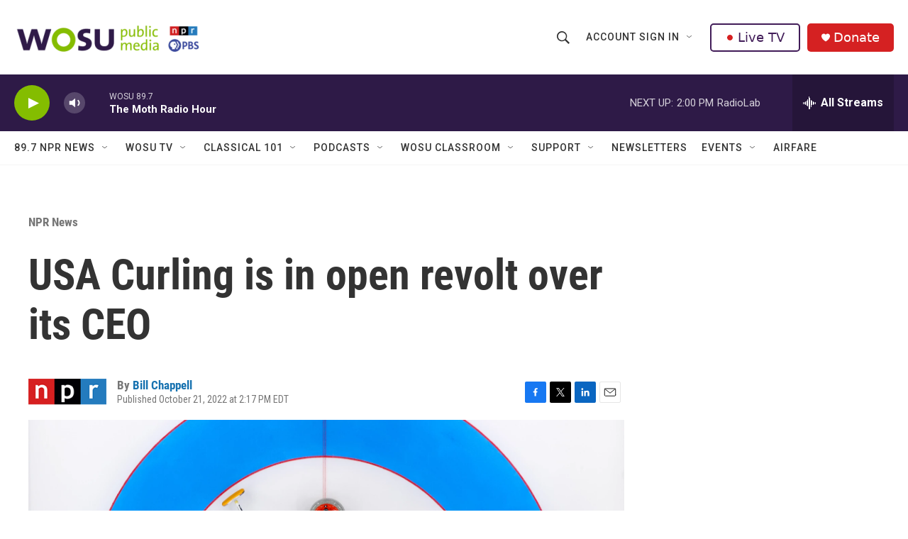

--- FILE ---
content_type: text/html; charset=utf-8
request_url: https://www.google.com/recaptcha/api2/aframe
body_size: 182
content:
<!DOCTYPE HTML><html><head><meta http-equiv="content-type" content="text/html; charset=UTF-8"></head><body><script nonce="r7tQEeFni-8fOvGPGBc4GA">/** Anti-fraud and anti-abuse applications only. See google.com/recaptcha */ try{var clients={'sodar':'https://pagead2.googlesyndication.com/pagead/sodar?'};window.addEventListener("message",function(a){try{if(a.source===window.parent){var b=JSON.parse(a.data);var c=clients[b['id']];if(c){var d=document.createElement('img');d.src=c+b['params']+'&rc='+(localStorage.getItem("rc::a")?sessionStorage.getItem("rc::b"):"");window.document.body.appendChild(d);sessionStorage.setItem("rc::e",parseInt(sessionStorage.getItem("rc::e")||0)+1);localStorage.setItem("rc::h",'1768674787375');}}}catch(b){}});window.parent.postMessage("_grecaptcha_ready", "*");}catch(b){}</script></body></html>